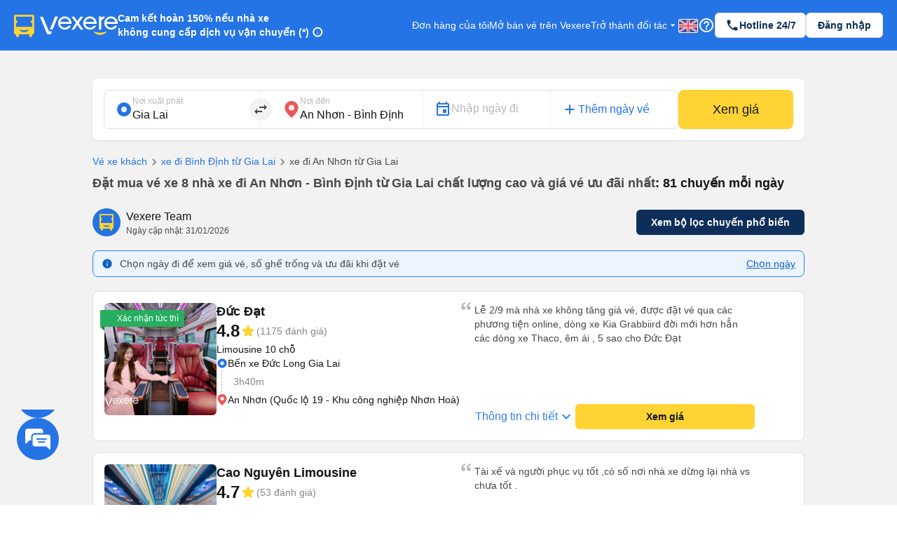

--- FILE ---
content_type: image/svg+xml
request_url: https://229a2c9fe669f7b.cmccloud.com.vn/svgIcon/dropoff_semantic_negative_12dp.svg
body_size: 298
content:
<svg width="10" height="12" viewBox="0 0 10 12" fill="none" xmlns="http://www.w3.org/2000/svg">
<path d="M5.00001 0C2.48001 0 0.200012 1.932 0.200012 4.92C0.200012 6.912 1.80201 9.27 5.00001 12C8.19801 9.27 9.80001 6.912 9.80001 4.92C9.80001 1.932 7.52001 0 5.00001 0ZM5.00001 6C4.34001 6 3.80001 5.46 3.80001 4.8C3.80001 4.14 4.34001 3.6 5.00001 3.6C5.66001 3.6 6.20001 4.14 6.20001 4.8C6.20001 5.46 5.66001 6 5.00001 6Z" fill="#EB5757"/>
<circle cx="4.99982" cy="4.7998" r="2" fill="#FDEDED"/>
</svg>


--- FILE ---
content_type: application/javascript
request_url: https://229a2c9fe669f7b.cmccloud.com.vn/_next/static/runtime/webpack-0e7c6ef7084ded752c4e.js
body_size: 3131
content:
!function(e){function a(a){for(var c,b,n=a[0],d=a[1],o=a[2],p=0,u=[];p<n.length;p++)b=n[p],r[b]&&u.push(r[b][0]),r[b]=0;for(c in d)Object.prototype.hasOwnProperty.call(d,c)&&(e[c]=d[c]);for(i&&i(a);u.length;)u.shift()();return f.push.apply(f,o||[]),t()}function t(){for(var e,a=0;a<f.length;a++){for(var t=f[a],c=!0,n=1;n<t.length;n++){var d=t[n];0!==r[d]&&(c=!1)}c&&(f.splice(a--,1),e=b(b.s=t[0]))}return e}var c={},r={1:0},f=[];function b(a){if(c[a])return c[a].exports;var t=c[a]={i:a,l:!1,exports:{}},r=!0;try{e[a].call(t.exports,t,t.exports,b),r=!1}finally{r&&delete c[a]}return t.l=!0,t.exports}b.e=function(e){var a=[],t=r[e];if(0!==t)if(t)a.push(t[2]);else{var c=new Promise(function(a,c){t=r[e]=[a,c]});a.push(t[2]=c);var f,n=document.createElement("script");n.charset="utf-8",n.timeout=120,b.nc&&n.setAttribute("nonce",b.nc),n.src=function(e){return b.p+"static/chunks/"+({2:"mb-category",3:"mb-destination",4:"mb-train-e-ticket",5:"pc-payment-result",6:"mb-banner",7:"mb-booking-wizard-form",8:"mb-booking-wizard-form-round-trip",9:"mb-bus-operator",10:"mb-complaints-handling",11:"mb-flash-sale",12:"mb-flight-homepage",13:"mb-gps-tracking",14:"mb-homepage",15:"mb-limousine",16:"mb-not-found",17:"mb-payment",18:"mb-payment-result",19:"mb-payment-result-v2",20:"mb-payment-round-trip",21:"mb-payment-round-trip-result",22:"mb-payment-round-trip-result-v2",23:"mb-payment-train",24:"mb-pending-ticket",25:"mb-post",26:"mb-rating-review",27:"mb-referralProgram",28:"mb-route",29:"mb-route-index",30:"mb-routeFlight",31:"mb-routeTrain",32:"mb-ticket-info",33:"mb-train-select-seat",34:"mb-train-ticket-cancelled",35:"mb-train-ticket-info",36:"mb-train-ticket-item",37:"mb-trainseopage",38:"mb-tripDetail",39:"mb-user-auth",40:"mb-user-cards",41:"mb-user-feedback",42:"mb-user-index",43:"mb-user-membership",44:"mb-user-profile",45:"mb-user-promotions",46:"mb-user-reviews",47:"mb-user-tickets",48:"mb-uu-dai",49:"mb-vetautet",50:"mb-vexetet",51:"pc-booking-wizard-form",52:"pc-bookingConfirmation",53:"pc-bus-operator",54:"pc-complaints-handling",55:"pc-flash-sale",56:"pc-flight-homepage",57:"pc-gps-tracking",58:"pc-homepage",59:"pc-limousine",60:"pc-limousineContentEN",61:"pc-limousineContentVI",62:"pc-not-found",63:"pc-payment",64:"pc-payment-round-trip",65:"pc-payment-round-trip-result",66:"pc-payment-round-trip-result-v2",67:"pc-payment-train",68:"pc-post",69:"pc-previewGoyoloLink",70:"pc-rating-review",71:"pc-referralProgram",72:"pc-route",73:"pc-route-index",74:"pc-routeFlight",75:"pc-routeTrain",76:"pc-ticket-info",77:"pc-train-select-seat",78:"pc-train-ticket-cancelled",79:"pc-train-ticket-info",80:"pc-train-ticket-item",81:"pc-trainseopage",82:"pc-user-cards",83:"pc-user-feedback",84:"pc-user-membership",85:"pc-user-profile",86:"pc-user-promotions",87:"pc-user-reviews",88:"pc-user-tickets",89:"pc-uu-dai",90:"pc-vetautet",91:"pc-vexetet"}[e]||e)+"."+{2:"19816927b5bfe29f7df3",3:"d116c167264422d2097d",4:"f1855e76e9577cec4787",5:"ab9d7890d18c1dcd2649",6:"f48704534270de691e47",7:"1c5f3872f4075c2e62f0",8:"1215a56bc73bf52ffe82",9:"c8aaff4cedf6c9fc35e1",10:"af1aecc8974e2a436a7c",11:"f22c4bcfb0ae060ec556",12:"09052aa17184ca4347ba",13:"14e64e6b17cf733f3242",14:"19a7fe54f8e57ea182f6",15:"0a4c8b193bcf124770c7",16:"6e501829d6f672a6a2a0",17:"b90ff49897fe95369150",18:"41df6f37018a8f5ffe9f",19:"10b98d501bd91f30e867",20:"da57cb0530aeedcfb776",21:"6e79c469e2d600ccf2c6",22:"60bda84bc1652a203ee4",23:"69b38fdd0f1e96ba0c41",24:"5e173045e5b55d5d2c02",25:"fd748d7725787698d666",26:"5b94ae3ebea3fac87f56",27:"712dc28a8779ab9eb339",28:"51627396af24218ef6ee",29:"61db63b86ebdd52570c1",30:"ec78a0f2f9be900ecd79",31:"1c581a57885f77531b51",32:"b84de64e9df8f685ebc1",33:"c9a27d844544e607bea4",34:"18462648e51f341c4e2d",35:"e66e543d9ef4418c5a75",36:"9489791276260887f841",37:"46c36c06fa0f0a760289",38:"46e6845522c4a6362b2f",39:"6cae60db139cffc028ef",40:"05fa933988aee2fc0434",41:"5db5ef59d1656a4ea1df",42:"7b9940a7e191a5d48979",43:"12ba6dab6aa35a20b41a",44:"7f1a95bfa41d1feb7f6a",45:"512d356fae95f22b2dfd",46:"01f109b65ad47dd86515",47:"89fc4bb91fa7db4f069e",48:"bbc37f2976a6377b481a",49:"e92e95137444866d9ca2",50:"e20843cdfa7ebc2e8f7f",51:"5e401b7f12d06ddfa840",52:"e61a227adef4ae0779e0",53:"312d712b0d2f34b76e3b",54:"37357961604d8ab75d11",55:"6d72e00d00d6c1da6e54",56:"ca2e9e6f41f06c65751d",57:"a135d4de56736cf3e574",58:"e7b0aa55819323cb4793",59:"75f212e1825604940ee5",60:"a42fa95d3e19daa40b24",61:"c701cb283418d4957b26",62:"90987da39aa38781031b",63:"b792da623fb8ccbb7da3",64:"b1c0a1590c01fbe2c71c",65:"cbc046eb0f0524730b65",66:"560b807622fba85261c0",67:"979f497f1b085d41cca5",68:"5b98878322a2635900a4",69:"144dc2e6355adc183130",70:"b667b3f67440ee3083df",71:"a2d4a0e92667d2973bd3",72:"d1009c469adf519de2c4",73:"adf5ee901a424dee1d2c",74:"75839e89bdf4bfcab9e5",75:"3447aed1df7258bf5214",76:"ba5c4cc773f0eb8b0098",77:"42a1414e0e78223f3987",78:"1850853217b76bc0e9e2",79:"8b7cf4316958bc98fa1e",80:"28cb943db4cd9e233fd2",81:"fdbbb21bcc52e3df5ee5",82:"8c0a103453e461a6b21e",83:"115748271a136756e904",84:"bbedbde83ca49fae3795",85:"111f38920d30fa5f1a1f",86:"b238ac24051214ad0546",87:"4ffe65d38af13a576394",88:"17f0a26ef46372071009",89:"f7d15772cb985521130e",90:"16bf1f1e528a1f4aacef",91:"af8a73b258cbf1bd7257",159:"3a4534373416447517b3",160:"ad0485b78ee24495221d",161:"cc2f81cea29c57bf2e82"}[e]+".js"}(e);var d=new Error;f=function(a){n.onerror=n.onload=null,clearTimeout(o);var t=r[e];if(0!==t){if(t){var c=a&&("load"===a.type?"missing":a.type),f=a&&a.target&&a.target.src;d.message="Loading chunk "+e+" failed.\n("+c+": "+f+")",d.type=c,d.request=f,t[1](d)}r[e]=void 0}};var o=setTimeout(function(){f({type:"timeout",target:n})},12e4);n.onerror=n.onload=f,document.head.appendChild(n)}return Promise.all(a)},b.m=e,b.c=c,b.d=function(e,a,t){b.o(e,a)||Object.defineProperty(e,a,{enumerable:!0,get:t})},b.r=function(e){"undefined"!==typeof Symbol&&Symbol.toStringTag&&Object.defineProperty(e,Symbol.toStringTag,{value:"Module"}),Object.defineProperty(e,"__esModule",{value:!0})},b.t=function(e,a){if(1&a&&(e=b(e)),8&a)return e;if(4&a&&"object"===typeof e&&e&&e.__esModule)return e;var t=Object.create(null);if(b.r(t),Object.defineProperty(t,"default",{enumerable:!0,value:e}),2&a&&"string"!=typeof e)for(var c in e)b.d(t,c,function(a){return e[a]}.bind(null,c));return t},b.n=function(e){var a=e&&e.__esModule?function(){return e.default}:function(){return e};return b.d(a,"a",a),a},b.o=function(e,a){return Object.prototype.hasOwnProperty.call(e,a)},b.p="",b.oe=function(e){throw console.error(e),e};var n=window.webpackJsonp=window.webpackJsonp||[],d=n.push.bind(n);n.push=a,n=n.slice();for(var o=0;o<n.length;o++)a(n[o]);var i=d;t()}([]);